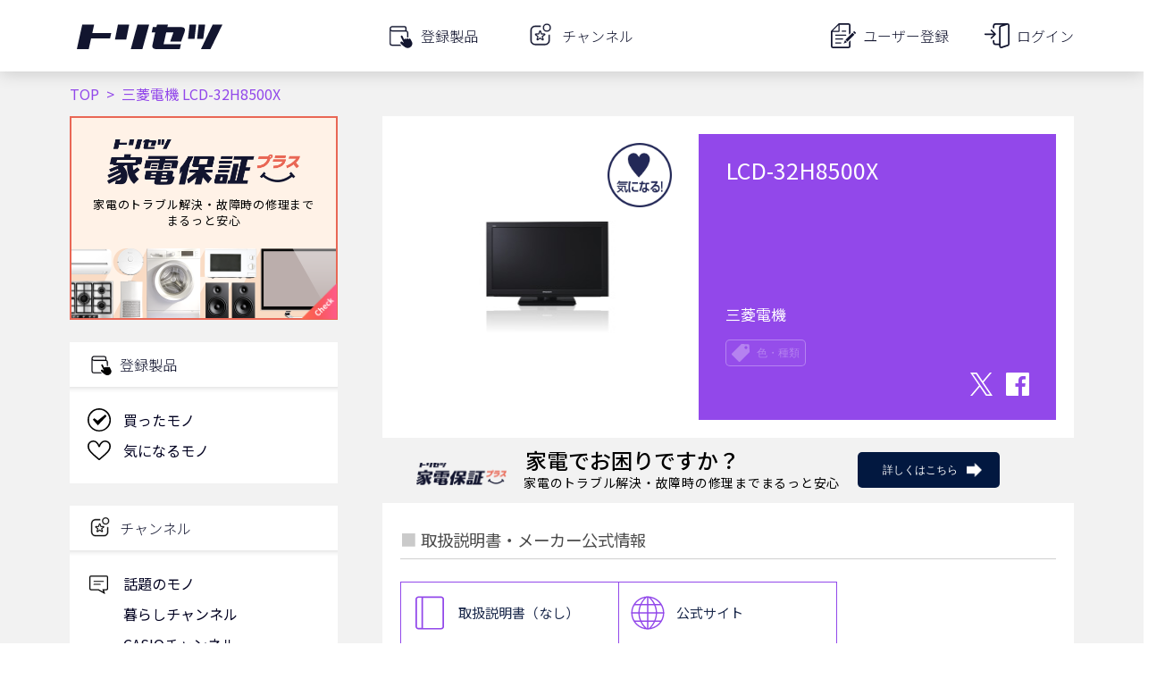

--- FILE ---
content_type: text/html; charset=utf-8
request_url: https://torisetsu.biz/products/0000000550/
body_size: 2641
content:
<!DOCTYPE html>
<html lang="ja">
<head>
    <meta charset="UTF-8">
    <meta name="viewport" content="width=device-width">

    <style type="text/css">
     @font-face {
         font-family: 'icomoon';
         src: url('/static/fonts/icomoon.eot?a788kp');
         src: url('/static/fonts/icomoon.eot?a788kp#iefix') format('embedded-opentype'),
         url('/static/fonts/icomoon.ttf?a788kp') format('truetype'),
         url('/static/fonts/icomoon.woff?a788kp') format('woff'),
         url('/static/fonts/icomoon.svg?a788kp#icomoon') format('svg');
         font-weight: normal;
         font-style: normal;
     }

     [class^="icon-"], [class*=" icon-"] {
         /* use !important to prevent issues with browser extensions that change fonts */
         font-family: 'icomoon' !important;
         speak: none;
         font-style: normal;
         font-weight: normal;
         font-variant: normal;
         text-transform: none;
         line-height: 1;

         /* Better Font Rendering =========== */
         -webkit-font-smoothing: antialiased;
         -moz-osx-font-smoothing: grayscale;
     }
    </style>

    
    <!-- Global site tag (gtag.js) - Google Analytics & Google Tag Manager -->
    <script async src="https://www.googletagmanager.com/gtag/js?id=G-YMYZVK96ZC"></script>
<script>
  window.dataLayer = window.dataLayer || [];
  function gtag(){dataLayer.push(arguments);}
  gtag('js', new Date());

  gtag('config', 'G-YMYZVK96ZC', {
      
      
      app_name: 'torisetsu',
      app_version: '18.0.2025120801',
      app_platform: 'webapp',
      custom_map: {
          dimension1: 'user_id'
      },
      
  });
</script>


<!-- Google Tag Manager -->
<script>(function(w,d,s,l,i){w[l]=w[l]||[];w[l].push({'gtm.start':
new Date().getTime(),event:'gtm.js'});var f=d.getElementsByTagName(s)[0],
j=d.createElement(s),dl=l!='dataLayer'?'&l='+l:'';j.async=true;j.src=
'https://www.googletagmanager.com/gtm.js?id='+i+dl;f.parentNode.insertBefore(j,f);
})(window,document,'script','dataLayer','GTM-5RT5XP');
</script>
<!-- End Google Tag Manager -->


    <!-- Global site tag (gtag.js) - Google Analytics & Google Tag Manager -->
    

    <!-- Facebook SDK -->
    <script async defer crossorigin="anonymous" src="https://connect.facebook.net/ja_JP/sdk.js#xfbml=1&version=v5.0"></script>
    <!-- End Facebook SDK -->

    
    <!-- Google Tag Manager -->
    <script>(function(w,d,s,l,i){w[l]=w[l]||[];w[l].push({'gtm.start':
    new Date().getTime(),event:'gtm.js'});var f=d.getElementsByTagName(s)[0],
    j=d.createElement(s),dl=l!='dataLayer'?'&l='+l:'';j.async=true;j.src=
    'https://www.googletagmanager.com/gtm.js?id='+i+dl;f.parentNode.insertBefore(j,f);
    })(window,document,'script','dataLayer','GTM-5RT5XP');</script>
    <!-- End Google Tag Manager -->

    <meta name="apple-itunes-app" content="app-id=1085923883" />
    <meta name="keywords" content="三菱電機,液晶テレビ,,LCD-32H8500X,取扱説明書,説明書,取説,マニュアル,サポート,レビュー,購入" />
    <meta name="description" content="三菱電機 液晶テレビ  LCD-32H8500X を詳しく知りたいならまずはココから！取扱説明書・よくあるご質問をはじめとしたメーカー提供情報と、レビュー記事・関連サイト・商品購入サイトを一覧できます。" />
    <meta name="twitter:card" content="summary_large_image" />
    <meta name="twitter:site" content="@torisetsu_biz" />
    <meta name="twitter:app:country" content="JP" />
    <meta name="twitter:app:name:iphone" content="トリセツ" />
    <meta name="twitter:app:name:ipad" content="トリセツ" />
    <meta name="twitter:app:name:googleplay" content="トリセツ" />
    <meta name="twitter:app:id:iphone" content="1085923883" />
    <meta name="twitter:app:id:ipad" content="1085923883" />
    <meta name="twitter:app:id:googleplay" content="com.trygle.instructionmanualapp" />
    <meta name="twitter:card" content="summary_large_image" />
    <meta property="og:title" content="三菱電機  LCD-32H8500X 取扱説明書・レビュー記事 - トリセツ" />
    <meta property="og:description" content="三菱電機 液晶テレビ  LCD-32H8500X を詳しく知りたいならまずはココから！取扱説明書・よくあるご質問をはじめとしたメーカー提供情報と、レビュー記事・関連サイト・商品購入サイトを一覧できます。" />
    <meta property="og:url" content="https://torisetsu.biz/products/0000000550/" />
    <meta property="og:site_name" content="トリセツ" />
    <meta property="og:type" content="article" />
    <meta property="og:image" content="https://torisetsu.biz/img/torisetsu/ogp_web.png" />
    <title >三菱電機  LCD-32H8500X 取扱説明書・レビュー記事 - トリセツ</title>
    

    <link rel="icon" href="/img/favicon/favicon.ico">
    <link rel="icon" type="image/png" sizes="16x16" href="/img/favicon/favicon-16x16.png">
    <link rel="icon" type="image/png" sizes="32x32" href="/img/favicon/favicon-32x32.png">
    <link rel="apple-touch-icon" sizes="180x180" href="/img/favicon/apple-touch-icon.png">
    <link rel="manifest" href="/img/favicon/manifest.json" crossorigin="use-credentials">
    <link rel="mask-icon" href="/img/favicon/safari-pinned-tab.svg" color="#12152f">
    <link href="https://fonts.googleapis.com/css2?family=Noto+Sans+JP:wght@100;300;400;500;700;900&display=swap" rel="stylesheet">
    <meta name="msapplication-config" content="img/favicon/browserconfig.xml">
    <meta name="theme-color" content="#12152f">

    
    <script async src="//pagead2.googlesyndication.com/pagead/js/adsbygoogle.js"></script>
    <script>
     (adsbygoogle = window.adsbygoogle || []).push({
         google_ad_client: "ca-pub-2365803236472585",
         enable_page_level_ads: true
     });
    </script>
    <script async src="https://securepubads.g.doubleclick.net/tag/js/gpt.js"></script>
    

    <!-- 配配メールTAG -->
    <script type="text/javascript">
    !function(){var t=Date.now().toString();if(/[?&]hm_ct=2332c414c02682d9b0466dd65249f45f/.test(location.search)){var e=document.createElement("script");e.type="text/javascript",e.src="https://contents-lb01.hm-f.jp/common_tag.js?t="+t,e.async=!0,document.head.appendChild(e)}}();
    
    
    </script>

    
    <script type="application/javascript">
        window.preloadedState = {
            environment: {
                clientVersion: {
                    app: "torisetsu",
                    platform: "webapp",
                    version: "18.0.2025120801",
                },
                appPlatform: "webapp",
                csrfToken: "RoRoChmIlZD0hRLiB70xWl9hb3a6Zah0TbF6NDYW0xl9XHfZSI7FZA2VjF7im7bb",
                production: "True",
                navigationHidden: "False",
                profile: {"user_id": "", "auths": [], "nickname": "", "gender": "", "birth_year": "", "province": "", "family_conf1": "", "family_conf2": "", "job_category": "", "read_only": false, "access_key": "", "is_signed_in": false, "registered_at": "", "switchable_user": [], "status_list": []},
            },
        };
    </script>
    <script defer src="/static/lib/web.js?version=18.0.2025120801"></script>

</head>

<body>
    
    <!-- Google Tag Manager (noscript) -->
    <noscript><iframe src="https://www.googletagmanager.com/ns.html?id=GTM-5RT5XP"
    height="0" width="0" style="display:none;visibility:hidden"></iframe></noscript>
    <!-- End Google Tag Manager (noscript) -->
    

    
    <!-- Google Tag Manager (noscript) -->
    <noscript><iframe src="https://www.googletagmanager.com/ns.html?id=GTM-5RT5XP"
    height="0" width="0" style="display:none;visibility:hidden"></iframe></noscript>
    <!-- End Google Tag Manager (noscript) -->

    <div id="contents_main" data-csrf-token="RoRoChmIlZD0hRLiB70xWl9hb3a6Zah0TbF6NDYW0xl9XHfZSI7FZA2VjF7im7bb" data-production="True" data-platform="webapp"></div>

</body>

</html>



--- FILE ---
content_type: text/html; charset=utf-8
request_url: https://www.google.com/recaptcha/api2/aframe
body_size: 114
content:
<!DOCTYPE HTML><html><head><meta http-equiv="content-type" content="text/html; charset=UTF-8"></head><body><script nonce="8Sxfl_twQ9u7m1Zi5kSBww">/** Anti-fraud and anti-abuse applications only. See google.com/recaptcha */ try{var clients={'sodar':'https://pagead2.googlesyndication.com/pagead/sodar?'};window.addEventListener("message",function(a){try{if(a.source===window.parent){var b=JSON.parse(a.data);var c=clients[b['id']];if(c){var d=document.createElement('img');d.src=c+b['params']+'&rc='+(localStorage.getItem("rc::a")?sessionStorage.getItem("rc::b"):"");window.document.body.appendChild(d);sessionStorage.setItem("rc::e",parseInt(sessionStorage.getItem("rc::e")||0)+1);localStorage.setItem("rc::h",'1768587542981');}}}catch(b){}});window.parent.postMessage("_grecaptcha_ready", "*");}catch(b){}</script></body></html>